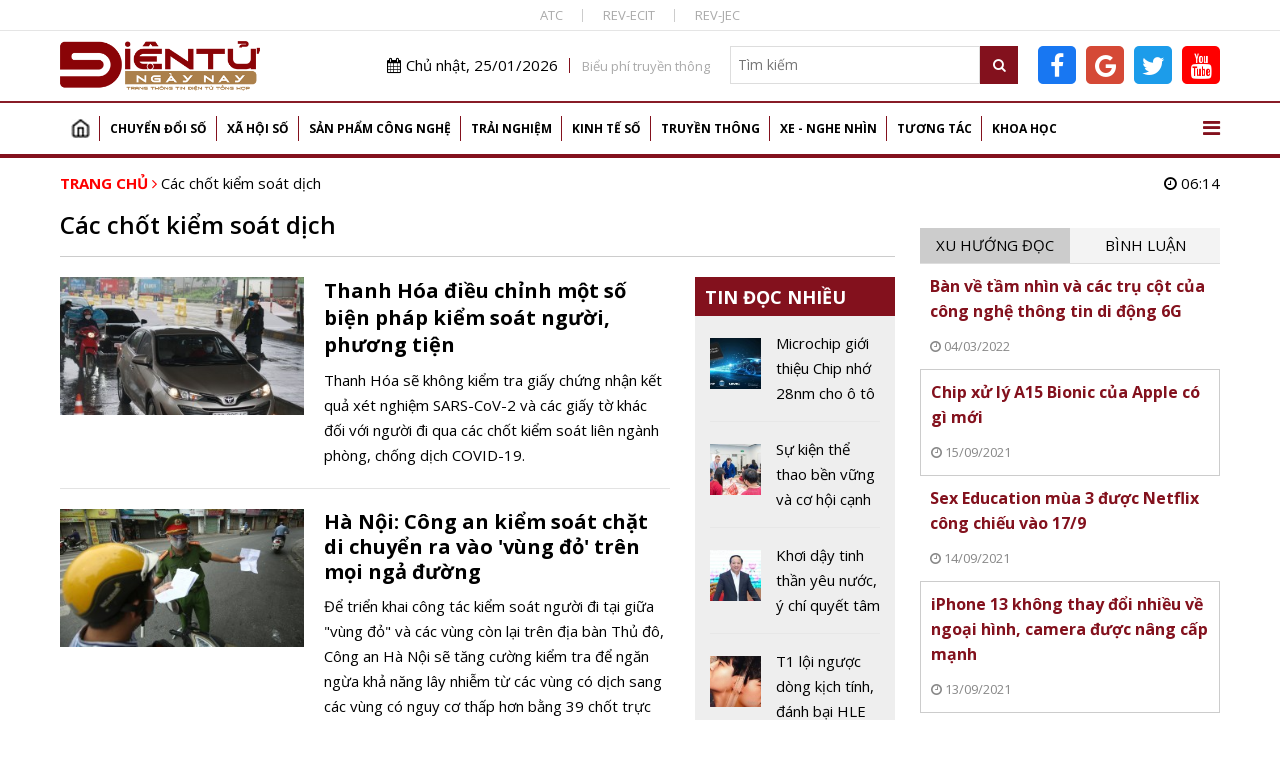

--- FILE ---
content_type: text/html; charset=utf-8
request_url: https://dientungaynay.vn/tags/cac-chot-kiem-soat-dich
body_size: 14587
content:
<!DOCTYPE html PUBLIC "-//W3C//DTD XHTML 1.0 Strict//EN" "http://www.w3.org/TR/xhtml1/DTD/xhtml1-strict.dtd">
<!--<html xmlns="http://www.w3.org/1999/xhtml">-->
<html lang="vi">
<head>
<!-- Global site tag (gtag.js) - Google Analytics -->
<script async src="https://www.googletagmanager.com/gtag/js?id=G-K08ZLWMP3M"></script>
<script>
  window.dataLayer = window.dataLayer || [];
  function gtag(){dataLayer.push(arguments);}
  gtag('js', new Date());

  gtag('config', 'G-K08ZLWMP3M');
</script>
<!--Adsense -->
  
<script async src="https://pagead2.googlesyndication.com/pagead/js/adsbygoogle.js?client=ca-pub-9278150408100196"
     crossorigin="anonymous"></script>
<script async custom-element="amp-auto-ads"
        src="https://cdn.ampproject.org/v0/amp-auto-ads-0.1.js">
</script>

<amp-auto-ads type="adsense"
        data-ad-client="ca-pub-9278150408100196">
</amp-auto-ads>
<meta name="google-adsense-account" content="ca-pub-9278150408100196">
  <!-- End Adsense -->

<!-- Global site tag (gtag.js) - Google Analytics 
<script async src="https://www.googletagmanager.com/gtag/js?id=UA-144539164-1"></script>
<script>
  window.dataLayer = window.dataLayer || [];
  function gtag(){dataLayer.push(arguments);}
  gtag('js', new Date());

  gtag('config', 'UA-144539164-1');
</script>
G-74ERK3B9T0
UA-225018387-1
 XXX END -->

  <meta http-equiv="Content-Type" content="text/html; charset=utf-8" />
<link rel="shortcut icon" href="https://dientungaynay.vn/sites/default/files/icon.ico" type="image/vnd.microsoft.icon" />
<meta name="generator" content="https://dientungaynay.vn/" />
<link rel="canonical" href="https://dientungaynay.vn/tags/cac-chot-kiem-soat-dich" />
<link rel="shortlink" href="https://dientungaynay.vn/taxonomy/term/50115" />
<meta property="og:site_name" content="Tạp chí Điện tử ngày nay, Tin tức, Sự kiện, Viễn thông, Công nghệ thông tin - dientungaynay.vn" />
<meta property="og:type" content="article" />
<meta property="og:url" content="https://dientungaynay.vn/tags/cac-chot-kiem-soat-dich" />
<meta property="og:title" content="Các chốt kiểm soát dịch" />
  <link rel="icon" href="https://dientungaynay.vn/sites/default/files/icon.ico" type="image/x-icon">
  <title>Các chốt kiểm soát dịch</title>
  <meta name="viewport" content="width=device-width, initial-scale=1.0, maximum-scale=1.0, user-scalable=0" />
  <meta content="INDEX,FOLLOW" name="robots" />
  <meta http-equiv="X-UA-Compatible" content="IE=edge,chrome=1" />
  <link href="https://fonts.googleapis.com/css?family=Open+Sans:400,600,700&display=swap&subset=vietnamese" rel="stylesheet">
  <link href="https://fonts.googleapis.com/css?family=Monoton&display=swap" rel="stylesheet">
  <!-- <link href="https://netdna.bootstrapcdn.com/font-awesome/4.7.0/css/font-awesome.min.css" rel="stylesheet" type="text/css" /> -->
  <link type="text/css" rel="stylesheet" href="https://dientungaynay.vn/sites/default/files/css/css_tGTNtRAsNJmcVz4r7F6YCijbrQGDbBmziHSrRd1Stqc.css" media="all" />
<link type="text/css" rel="stylesheet" href="https://dientungaynay.vn/sites/default/files/css/css_ysL7wksTmaRf65SoELcP4OZt1GdQZicPzwemq3ytkiE.css" media="all" />
  <script type="text/javascript" src="https://dientungaynay.vn/sites/default/files/js/js_0vb97IAukrp6qZSdcVTXcWQ9L883WgNQAs4UiIM1fVc.js"></script>
<script type="text/javascript" src="https://dientungaynay.vn/sites/default/files/js/js_6vdcm7SiLl14tHqrT24g8xctrNfjW2MZnJaJ9HeHn24.js"></script>
<script type="text/javascript" src="https://dientungaynay.vn/sites/default/files/js/js_S18kKrUrP4zDjPydcQqhBfYW2QorS3HWexqiJ6Uw-FQ.js"></script>
<script type="text/javascript">
<!--//--><![CDATA[//><!--
(function(i,s,o,g,r,a,m){i["GoogleAnalyticsObject"]=r;i[r]=i[r]||function(){(i[r].q=i[r].q||[]).push(arguments)},i[r].l=1*new Date();a=s.createElement(o),m=s.getElementsByTagName(o)[0];a.async=1;a.src=g;m.parentNode.insertBefore(a,m)})(window,document,"script","https://www.google-analytics.com/analytics.js","ga");ga("create", "UA-144539164-1", {"cookieDomain":"auto"});ga("set", "anonymizeIp", true);ga("send", "pageview");
//--><!]]>
</script>
<script type="text/javascript" src="https://dientungaynay.vn/sites/default/files/js/js__eEwMzvu4PPSFZFZV9u1IfYnqI74w3atdjUENuUUNNA.js"></script>
<script type="text/javascript">
<!--//--><![CDATA[//><!--
jQuery.extend(Drupal.settings, {"basePath":"\/","pathPrefix":"","ajaxPageState":{"theme":"custom_theme","theme_token":"lQRNYV8m0d3FLhos6SLg2kp_zvEftXpxhddDyOU1Xjk","js":{"sites\/default\/files\/minify\/lazyload.min.min.js":1,"sites\/default\/files\/minify\/customlazy.min.js":1,"sites\/default\/files\/minify\/jquery.min.2.1.4.min.js":1,"sites\/default\/files\/minify\/jquery-extend-3.4.0.1.8.3.min.js":1,"sites\/default\/files\/minify\/jquery.once.1.2.min.js":1,"sites\/default\/files\/minify\/drupal.min.js":1,"sites\/default\/files\/minify\/jquery.ui.core.min.1.10.2.min.js":1,"sites\/default\/files\/minify\/jquery.ui.widget.min.1.10.2.min.js":1,"sites\/default\/files\/minify\/jquery.ui.button.min.1.10.2.min.js":1,"sites\/default\/files\/minify\/jquery.ui.mouse.min.1.10.2.min.js":1,"sites\/default\/files\/minify\/jquery.ui.draggable.min.1.10.2.min.js":1,"sites\/default\/files\/minify\/jquery.ui.position.min.1.10.2.min_0.js":1,"sites\/default\/files\/minify\/jquery.ui.resizable.min.1.10.2.min.js":1,"sites\/default\/files\/minify\/jquery.ui.dialog.min.1.10.2.min.js":1,"public:\/\/languages\/vi_zgJ6ICO0jM1BJWybyc7r98e4svK5Mwmw2PxUwLcWocU.js":1,"sites\/default\/files\/minify\/c3s_counter.min.js":1,"sites\/default\/files\/minify\/googleanalytics.min.js":1,"sites\/default\/files\/minify\/vi_zgJ6ICO0jM1BJWybyc7r98e4svK5Mwmw2PxUwLcWocU.min.js":1,"sites\/default\/files\/minify\/custom_theme_mobile.min.js":1,"sites\/default\/files\/minify\/owl.carousel.min.min.js":1,"sites\/default\/files\/minify\/jquery.nicescroll.min.min.js":1,"sites\/default\/files\/minify\/c3s_dialog.min.js":1,"sites\/default\/files\/minify\/c3s_ad.min.js":1,"sites\/default\/files\/minify\/jquery.jcarousel.min.min.js":1,"sites\/default\/files\/minify\/jquery.nivo.slider.min.js":1,"sites\/default\/files\/minify\/jquery.hoverIntent.min.js":1,"sites\/default\/files\/minify\/superfish.min.js":1,"sites\/default\/files\/minify\/custom_theme.min.js":1,"sites\/default\/files\/minify\/owl.c3s.min.js":1,"sites\/default\/files\/minify\/c3s_tabs.min.js":1,"sites\/default\/files\/minify\/c3s.nicescroll.min.js":1},"css":{"misc\/ui\/jquery.ui.core.css":1,"misc\/ui\/jquery.ui.theme.css":1,"misc\/ui\/jquery.ui.button.css":1,"misc\/ui\/jquery.ui.resizable.css":1,"misc\/ui\/jquery.ui.dialog.css":1,"sites\/all\/modules\/custom\/c3s_custom\/owl\/owl.carousel.css":1,"sites\/all\/modules\/custom\/c3s_custom\/scroll\/jquery.easing.1.3.js":1,"sites\/all\/themes\/custom_theme\/font-awesome\/css\/font-awesome.min.css":1,"sites\/all\/modules\/custom\/c3s_ad\/themes\/default\/default.css":1,"sites\/all\/modules\/custom\/c3s_ad\/nivo-slider.css":1,"sites\/all\/modules\/custom\/c3s_ad\/jcarousel.css":1,"sites\/all\/themes\/custom_theme\/styles\/style_editor.css":1,"sites\/all\/themes\/custom_theme\/styles\/style.css":1,"sites\/all\/themes\/custom_theme\/styles\/style_responsive.css":1}},"googleanalytics":{"trackOutbound":1,"trackMailto":1,"trackDownload":1,"trackDownloadExtensions":"7z|aac|arc|arj|asf|asx|avi|bin|csv|doc(x|m)?|dot(x|m)?|exe|flv|gif|gz|gzip|hqx|jar|jpe?g|js|mp(2|3|4|e?g)|mov(ie)?|msi|msp|pdf|phps|png|ppt(x|m)?|pot(x|m)?|pps(x|m)?|ppam|sld(x|m)?|thmx|qtm?|ra(m|r)?|sea|sit|tar|tgz|torrent|txt|wav|wma|wmv|wpd|xls(x|m|b)?|xlt(x|m)|xlam|xml|z|zip"}});
//--><!]]>
</script>
<!-- <script src="https://sdk.pushdi.com/js/generated/876122c6-fef0-3f01-abae-fed3b00149e2.js" async=""></script>
<script>
    var PushdyIns = window.PushdyIns || [];
    PushdyIns.push(function() {
      PushdyIns.initApp();
    });
</script>
-->
  <script>
    (function() {
        var cx = '006427038042637044565:srzrklc5qlm';
        var gcse = document.createElement('script');
        gcse.type = 'text/javascript';
        gcse.async = true;
        gcse.src = 'https://cse.google.com/cse.js?cx=' + cx;
        var s = document.getElementsByTagName('script')[0];
        s.parentNode.insertBefore(gcse, s);
    })();
  </script>

<!-- Verify Code -->
<!-- TAM DUNG
<script type="text/javascript">
(function () {
	var a = ["//static.amcdn.vn/core/analytics.js"];
	for (var i in a) {var b = document.createElement("script");b.type = "text/javascript"; b.async = !0; b.src = a[i];
	var c = document.getElementsByTagName("script")[0]; c.parentNode.insertBefore(b, c);}
	window.admicro_analytics_q = window.admicro_analytics_q || [];
	window.admicro_analytics_q.push({event: "pageviews", domain: "dientungaynay.vn", id: 3194});
            })();
</script>
END TAM DUNG -->
<!-- End Verify Code -->

<script async src="https://cmp.optad360.io/items/6e93dca1-f29c-47e3-9865-63bfc37119e4.min.js"></script>
<script async src="https://get.optad360.io/sf/1cc4c729-6c9b-4b3e-8d2c-78e5e7ccd6a1/plugin.min.js"></script>
<!-- Meta Pixel Code -->
<script>
!function(f,b,e,v,n,t,s)
{if(f.fbq)return;n=f.fbq=function(){n.callMethod?
n.callMethod.apply(n,arguments):n.queue.push(arguments)};
if(!f._fbq)f._fbq=n;n.push=n;n.loaded=!0;n.version='2.0';
n.queue=[];t=b.createElement(e);t.async=!0;
t.src=v;s=b.getElementsByTagName(e)[0];
s.parentNode.insertBefore(t,s)}(window, document,'script',
'https://connect.facebook.net/en_US/fbevents.js');
fbq('init', '504973263421414');
fbq('track', 'PageView');
</script>
<noscript><img height="1" width="1" style="display:none"
src="https://www.facebook.com/tr?id=504973263421414&ev=PageView&noscript=1"
/></noscript>
<!-- End Meta Pixel Code dientucuocsong facebook -->

</head>
<body class="html not-front not-logged-in no-sidebars page-taxonomy page-taxonomy-term page-taxonomy-term- page-taxonomy-term-50115"  ><div class="wrap-top-header full-container"><div class="container"><div id="c3s-ad-52211" class="c3s-ad" data-ad="{&quot;path&quot;:&quot;taxonomy\/term\/50115&quot;,&quot;tid&quot;:52211}"></div><div class="box-linktienich clear"><a href="https://atc-conf.org/">ATC</a><a href="https://rev-ecit.vn/">REV-ECIT</a><a href="https://rev-jec.org/index.php/rev-jec/issue/archive">REV-JEC</a></div></div></div><div class="wrap-header full-container"><div class="container"><div id="c3s-ad-38" class="c3s-ad" data-ad="{&quot;path&quot;:&quot;taxonomy\/term\/50115&quot;,&quot;tid&quot;:38}"></div><div class="header-right right"><div class="header-right-top clear right"><div class="current-date left"><i class="fa fa-calendar"></i>Chủ nhật, 25/01/2026</div><div class="link-bieuphi left"><a href="https://drive.google.com/file/d/1Xmrs3bw4TKjfOfS8CDiG37IGF3voAWKI/view?usp=sharing">Biểu phí truyền thông</a></div><div class="box-search left"><form action="/search" method="GET"> <input type="text" class="txtKeyword" name="search" placeholder="Tìm kiếm" /> <button type="submit" class="btnSearch"><i class="fa fa-search"></i></button></form></div><div class="box-social left"><a target="_blank" class="facebook-link" href="https://www.facebook.com/Dientucuocsong.vn"><i class="fa fa-facebook-f"></i></a><a target="_blank" class="google-link" href="https://news.google.com/publications/CAAiEEpAuqC7nYH7EJIBZqLg700qFAgKIhBKQLqgu52B-xCSAWai4O9N?hl=vi&gl=VN&ceid=VN%3Avi"><i class="fa fa-google"></i></a><a target="_blank" class="twitter-link" href="https://twitter.com/dtcsvn"><i class="fa fa-twitter"></i></a><a target="_blank" class="youtube-link" href="https://www.youtube.com/channel/UCfXqXEMfaBiK8NXKUMT9fQw"><i class="fa fa-youtube"></i></a></div></div></div></div></div><div class="full-container"><div class="container"><div id="c3s-ad-700" class="c3s-ad" data-ad="{&quot;path&quot;:&quot;taxonomy\/term\/50115&quot;,&quot;tid&quot;:700}"></div></div></div><div class="full-container wrap-main-menu"><div class="container"><div id="main-menu" class="clear"><ul class="menu"><li class="first leaf"><a href="/home" title="">Trang chủ</a></li><li class="expanded"><a href="/chuyen-doi-so" title="Chuyển đổi số">Chuyển đổi số</a><ul class="menu"><li class="first leaf"><a href="/chuyen-doi-so/bao-mat" title="Bảo mật">Bảo mật</a></li><li class="leaf"><a href="/chuyen-doi-so/chuyen-dong-so" title="Chuyển động số">Chuyển động số</a></li><li class="leaf"><a href="/chuyen-doi-so/chinh-phu-dien-tu" title="Chính phủ điện tử">Chính phủ điện tử</a></li><li class="leaf"><a href="/chuyen-doi-so/doanh-nghiep-so" title="Doanh nghiệp số">Doanh nghiệp số</a></li><li class="last leaf"><a href="/chuyen-doi-so/nong-nghiep-so" title="Chuyển đổi số Nông nghiệp">Nông nghiệp số</a></li></ul></li><li class="expanded"><a href="/xa-hoi-so" title="Xã hội số">Xã hội số</a><ul class="menu"><li class="first leaf"><a href="/xa-hoi-so/su-kien" title="Sự kiện">Sự kiện</a></li><li class="leaf"><a href="/xa-hoi-so/cuoc-song-so" title="Cuộc sống số">Cuộc sống số</a></li><li class="leaf"><a href="/xa-hoi-so/chinh-sach-so" title="Chính sách số">Chính sách số</a></li><li class="leaf"><a href="/xa-hoi-so/van-hoa-so" title="Văn hóa số">Văn hóa số</a></li><li class="last leaf"><a href="/xa-hoi-so/giao-duc" title="Giáo dục">Giáo dục</a></li></ul></li><li class="expanded"><a href="/san-pham-cong-nghe" title="Sản phẩm Công nghệ">Sản phẩm công nghệ</a><ul class="menu"><li class="first leaf"><a href="/san-pham-cong-nghe/mobile" title="Điện thoại">Mobile</a></li><li class="leaf"><a href="/san-pham-cong-nghe/vien-thong" title="Điện tử, viễn thông">Viễn thông</a></li><li class="leaf"><a href="/san-pham-cong-nghe/dien-tu-tieu-dung" title="Điện tử tiêu dùng, thiết bị gia đình">Điện tử tiêu dùng</a></li><li class="leaf"><a href="/san-pham-cong-nghe/cong-nghe-thong-tin" title="Công nghệ thông tin">Công nghệ thông tin</a></li><li class="last leaf"><a href="/san-pham-cong-nghe/meo-hay-cong-nghe" title="Mẹo hay công nghệ, điện thoại, máy tính">Mẹo hay công nghệ</a></li></ul></li><li class="expanded"><a href="/trai-nghiem" title="Trải nghiệm số">Trải nghiệm</a><ul class="menu"><li class="first leaf"><a href="/trai-nghiem/the-gioi-quanh-ta" title="Thế giới quanh ta">Thế giới quanh ta</a></li><li class="leaf"><a href="/trai-nghiem/diem-den" title="Điểm đến">Điểm đến</a></li><li class="last leaf"><a href="/trai-nghiem/hanh-trinh" title="Hành trình">Hành trình</a></li></ul></li><li class="expanded"><a href="/kinh-te-so" title="Kinh tế số">Kinh tế số</a><ul class="menu"><li class="first leaf"><a href="/kinh-te-so/khoi-nghiep-sang-tao" title="Khởi nghiệp sáng tạo">Khởi nghiệp sáng tạo</a></li><li class="leaf"><a href="/kinh-te-so/thuong-mai-dien-tu" title="Thương mại điện tử">Thương mại điện tử</a></li><li class="leaf"><a href="/kinh-te-so/tai-chinh-fintech" title="Tài chính - Fintech">Tài chính - Fintech</a></li><li class="last leaf"><a href="/kinh-te-so/thi-truong" title="Thị trường">Thị trường</a></li></ul></li><li class="expanded"><a href="/truyen-thong" title="Truyền thông">Truyền thông</a><ul class="menu"><li class="first leaf"><a href="/truyen-thong/phat-thanh-truyen-hinh" title="Phát thanh truyền hình">Phát thanh truyền hình</a></li><li class="last leaf"><a href="/truyen-thong/media" title="Media, đa phương tiện">Media</a></li></ul></li><li class="expanded"><a href="/xe-nghe-nhin" title="Xe - Nghe nhìn">Xe - Nghe nhìn</a><ul class="menu"><li class="first leaf"><a href="/xe-nghe-nhin/xe" title="Xe +">Xe +</a></li><li class="last leaf"><a href="/xe-nghe-nhin/hi-end" title="Hi-end +">Hi-end+</a></li></ul></li><li class="expanded"><a href="/tuong-tac" title="Tương tác">Tương tác</a><ul class="menu"><li class="first leaf"><a href="/tuong-tac/goc-nhin-chuyen-gia" title="Góc nhìn chuyên gia">Góc nhìn chuyên gia</a></li><li class="last leaf"><a href="/tuong-tac/chan-dung-cong-nghe" title="Chân dung công nghệ">Chân dung công nghệ</a></li></ul></li><li class="last expanded"><a href="/khoa-hoc" title="Khoa học">Khoa học</a><ul class="menu"><li class="first leaf"><a href="/khoa-hoc/kham-pha-khoa-hoc" title="Khám phá khoa học">Khám phá khoa học</a></li><li class="leaf"><a href="/khoa-hoc/cong-trinh-khoa-hoc" title="Công trình, chuyên ngành khoa học">Công trình khoa học</a></li><li class="last leaf"><a href="/khoa-hoc/thuat-ngu-chuyen-nganh" title="Thuật ngữ chuyên ngành">Thuật ngữ chuyên ngành</a></li></ul></li></ul> <a href="javascript:;" id="show-menu-mega"><i class="fa fa-bars"></i></a></div><div id="menu-mega" class="clear"><ul class="menu"><li class="expanded"><a href="/chuyen-doi-so" title="Chuyển đổi số">Chuyển đổi số</a><ul class="menu"><li class="first leaf"><a href="/chuyen-doi-so/bao-mat" title="Bảo mật">Bảo mật</a></li><li class="leaf"><a href="/chuyen-doi-so/chuyen-dong-so" title="Chuyển động số">Chuyển động số</a></li><li class="leaf"><a href="/chuyen-doi-so/chinh-phu-dien-tu" title="Chính phủ điện tử">Chính phủ điện tử</a></li><li class="leaf"><a href="/chuyen-doi-so/doanh-nghiep-so" title="Doanh nghiệp số">Doanh nghiệp số</a></li><li class="last leaf"><a href="/chuyen-doi-so/nong-nghiep-so" title="Chuyển đổi số Nông nghiệp">Nông nghiệp số</a></li></ul></li><li class="expanded"><a href="/xa-hoi-so" title="Xã hội số">Xã hội số</a><ul class="menu"><li class="first leaf"><a href="/xa-hoi-so/su-kien" title="Sự kiện">Sự kiện</a></li><li class="leaf"><a href="/xa-hoi-so/cuoc-song-so" title="Cuộc sống số">Cuộc sống số</a></li><li class="leaf"><a href="/xa-hoi-so/chinh-sach-so" title="Chính sách số">Chính sách số</a></li><li class="leaf"><a href="/xa-hoi-so/van-hoa-so" title="Văn hóa số">Văn hóa số</a></li><li class="last leaf"><a href="/xa-hoi-so/giao-duc" title="Giáo dục">Giáo dục</a></li></ul></li><li class="expanded"><a href="/san-pham-cong-nghe" title="Sản phẩm Công nghệ">Sản phẩm công nghệ</a><ul class="menu"><li class="first leaf"><a href="/san-pham-cong-nghe/mobile" title="Điện thoại">Mobile</a></li><li class="leaf"><a href="/san-pham-cong-nghe/vien-thong" title="Điện tử, viễn thông">Viễn thông</a></li><li class="leaf"><a href="/san-pham-cong-nghe/dien-tu-tieu-dung" title="Điện tử tiêu dùng, thiết bị gia đình">Điện tử tiêu dùng</a></li><li class="leaf"><a href="/san-pham-cong-nghe/cong-nghe-thong-tin" title="Công nghệ thông tin">Công nghệ thông tin</a></li><li class="last leaf"><a href="/san-pham-cong-nghe/meo-hay-cong-nghe" title="Mẹo hay công nghệ, điện thoại, máy tính">Mẹo hay công nghệ</a></li></ul></li><li class="expanded"><a href="/trai-nghiem" title="Trải nghiệm số">Trải nghiệm</a><ul class="menu"><li class="first leaf"><a href="/trai-nghiem/the-gioi-quanh-ta" title="Thế giới quanh ta">Thế giới quanh ta</a></li><li class="leaf"><a href="/trai-nghiem/diem-den" title="Điểm đến">Điểm đến</a></li><li class="last leaf"><a href="/trai-nghiem/hanh-trinh" title="Hành trình">Hành trình</a></li></ul></li><li class="expanded"><a href="/kinh-te-so" title="Kinh tế số">Kinh tế số</a><ul class="menu"><li class="first leaf"><a href="/kinh-te-so/khoi-nghiep-sang-tao" title="Khởi nghiệp sáng tạo">Khởi nghiệp sáng tạo</a></li><li class="leaf"><a href="/kinh-te-so/thuong-mai-dien-tu" title="Thương mại điện tử">Thương mại điện tử</a></li><li class="leaf"><a href="/kinh-te-so/tai-chinh-fintech" title="Tài chính - Fintech">Tài chính - Fintech</a></li><li class="last leaf"><a href="/kinh-te-so/thi-truong" title="Thị trường">Thị trường</a></li></ul></li><li class="expanded"><a href="/truyen-thong" title="Truyền thông">Truyền thông</a><ul class="menu"><li class="first leaf"><a href="/truyen-thong/phat-thanh-truyen-hinh" title="Phát thanh truyền hình">Phát thanh truyền hình</a></li><li class="last leaf"><a href="/truyen-thong/media" title="Media, đa phương tiện">Media</a></li></ul></li><li class="expanded"><a href="/xe-nghe-nhin" title="Xe - Nghe nhìn">Xe - Nghe nhìn</a><ul class="menu"><li class="first leaf"><a href="/xe-nghe-nhin/xe" title="Xe +">Xe +</a></li><li class="last leaf"><a href="/xe-nghe-nhin/hi-end" title="Hi-end +">Hi-end+</a></li></ul></li><li class="expanded"><a href="/tuong-tac" title="Tương tác">Tương tác</a><ul class="menu"><li class="first leaf"><a href="/tuong-tac/goc-nhin-chuyen-gia" title="Góc nhìn chuyên gia">Góc nhìn chuyên gia</a></li><li class="last leaf"><a href="/tuong-tac/chan-dung-cong-nghe" title="Chân dung công nghệ">Chân dung công nghệ</a></li></ul></li><li class="last expanded"><a href="/khoa-hoc" title="Khoa học">Khoa học</a><ul class="menu"><li class="first leaf"><a href="/khoa-hoc/kham-pha-khoa-hoc" title="Khám phá khoa học">Khám phá khoa học</a></li><li class="leaf"><a href="/khoa-hoc/cong-trinh-khoa-hoc" title="Công trình, chuyên ngành khoa học">Công trình khoa học</a></li><li class="last leaf"><a href="/khoa-hoc/thuat-ngu-chuyen-nganh" title="Thuật ngữ chuyên ngành">Thuật ngữ chuyên ngành</a></li></ul></li></ul></div></div></div><div class="main-content full-container"><div class="container"><div class="wrap-breadcrumb clear"><div class="breadcrumb"><a href="/">Trang chủ</a> <i class="fa fa-angle-right"></i> <a href="/tags/cac-chot-kiem-soat-dich" class="active">Các chốt kiểm soát dịch</a></div><div class="right current-time"><i class="fa fa-clock-o"></i> 06:14</div></div><div class="tabs"></div><div class="region region-content"><div class="left-site left wrap-page-term wrap-page-term-article"><h1 class="page-title">Các chốt kiểm soát dịch</h1><div class="left-site-bot clear"><div class="left-site-left left"><div id="c3s-ad-704" class="c3s-ad" data-ad="{&quot;path&quot;:&quot;taxonomy\/term\/50115&quot;,&quot;tid&quot;:704}"></div><div class="item item item-listtin"><div class="in-item clear"> <a href="/cuoc-song-so/thanh-hoa-dieu-chinh-mot-so-bien-phap-kiem-soat-nguoi-phuong-tien" class="main-link"></a><div class="image"><img typeof="foaf:Image" data-src="https://dientungaynay.vn/sites/default/files/styles/img_302_171/public/Hienbv/anh_bai_viet/thanh-hoa-dieu-chinh-mot-so-bien-phap-kiem-soat-nguoi-phuong-tien-1634572846.jpg?itok=rk3FfKjt" class="lazy" width="302" height="171" alt="Thanh Hóa điều chỉnh một số biện pháp kiểm soát người, phương tiện" title="Thanh Hóa điều chỉnh một số biện pháp kiểm soát người, phương tiện" /></div><div class="content-item"><h3 class="node-title">Thanh Hóa điều chỉnh một số biện pháp kiểm soát người, phương tiện</h3><div class="node-lead">Thanh Hóa sẽ không kiểm tra giấy chứng nhận kết quả xét nghiệm SARS-CoV-2 và các giấy tờ khác đối với người đi qua các chốt kiểm soát liên ngành phòng, chống dịch COVID-19.</div></div></div></div><div class="item item item-listtin"><div class="in-item clear"> <a href="/chinh-sach-so/ha-noi-cong-an-kiem-soat-chat-di-chuyen-ra-vao-vung-do-tren-moi-nga-duong" class="main-link"></a><div class="image"><img typeof="foaf:Image" data-src="https://dientungaynay.vn/sites/default/files/styles/img_302_171/public/hanhnd/anh_bai_viet/ha-noi-cong-an-kiem-soat-chat-di-chuyen-ra-vao-vung-do-tren-moi-nga-duong-1630693736.jpg?itok=hrPXqMJi" class="lazy" width="302" height="171" alt="Hà Nội: Công an kiểm soát chặt di chuyển ra vào &#039;vùng đỏ&#039; trên mọi ngả đường" title="Hà Nội: Công an kiểm soát chặt di chuyển ra vào &#039;vùng đỏ&#039; trên mọi ngả đường" /></div><div class="content-item"><h4 class="node-title">Hà Nội: Công an kiểm soát chặt di chuyển ra vào 'vùng đỏ' trên mọi ngả đường</h4><div class="node-lead">Để triển khai công tác kiểm soát người đi tại giữa "vùng đỏ" và các vùng còn lại trên địa bàn Thủ đô, Công an Hà Nội sẽ tăng cường kiểm tra để ngăn ngừa khả năng lây nhiễm từ các vùng có dịch sang các vùng có nguy cơ thấp hơn bằng 39 chốt trực bao quanh.</div></div></div></div><div class="item item item-listtin"><div class="in-item clear"> <a href="/cuoc-song-so/hai-duong-ap-dung-di-bien-dong-de-kiem-soat-ra-vao-tai-cac-chot-kiem-soat-dich-covid-19" class="main-link"></a><div class="image"><img typeof="foaf:Image" data-src="https://dientungaynay.vn/sites/default/files/styles/img_302_171/public/hanhnd/anh_bai_viet/hai-duong-ap-dung-di-bien-dong-de-kiem-soat-ra-vao-tai-cac-chot-kiem-soat-dich-covid-19-1629054910.jpg?itok=guuLskf0" class="lazy" width="302" height="171" alt="Hải Dương áp dụng &#039;di biến động&#039; để kiểm soát ra vào tại các chốt kiểm soát dịch COVID-19" title="Hải Dương áp dụng &#039;di biến động&#039; để kiểm soát ra vào tại các chốt kiểm soát dịch COVID-19" /></div><div class="content-item"><h4 class="node-title">Hải Dương áp dụng 'di biến động' để kiểm soát ra vào tại các chốt kiểm soát dịch COVID-19</h4><div class="node-lead">Ngay sau khi Bộ Công an thông báo ứng dụng quản lý di biến động dân cư, Hải Dương đã áp dụng ngay vào trong công tác quản lý đi lại của người dân để tránh tình trạng ùn ứ tại các chốt kiểm soát cũng như tạo thuận lợi cho lực lượng chức năng quản lý dân vùng dịch.</div></div></div></div><div class="item item item-listtin"><div class="in-item clear"> <a href="/giao-thong-van-tai-so/ha-noi-dong-cac-chot-truc-cam-xe-ca-nhan-ra-vao-thanh-pho" class="main-link"></a><div class="image"><img typeof="foaf:Image" data-src="https://dientungaynay.vn/sites/default/files/styles/img_302_171/public/phamanh/anh_bai_viet/ha-noi-dong-cac-chot-truc-cam-xe-ca-nhan-ra-vao-thanh-pho-1627131569.jpg?itok=NgLXVWGB" class="lazy" width="302" height="171" alt="Hà Nội đóng các chốt trực, cấm xe cá nhân ra vào thành phố" title="Hà Nội đóng các chốt trực, cấm xe cá nhân ra vào thành phố" /></div><div class="content-item"><h4 class="node-title">Hà Nội đóng các chốt trực, cấm xe cá nhân ra vào thành phố</h4><div class="node-lead">Sáng 24/7, ngày đầu thực hiện giãn cách theo Chỉ thị 16 của Thủ tướng Chính phủ, tại tất cả 22 chốt trực và các chốt bổ sung mới tại khu vực cửa ngõ Hà Nội đã đóng lại. Nhiều phương tiện muốn ra vào Hà Nội đều được yêu cầu quay đầu, trừ xe "luồng xanh" có phù hiệu QR Code.</div></div></div></div></div><div class="left-site-right left-site-right-all right"><div id="c3s-ad-706" class="c3s-ad" data-ad="{&quot;path&quot;:&quot;taxonomy\/term\/50115&quot;,&quot;tid&quot;:706}"></div><div class="box-tinhocnhieu"><h2 class="box-title">Tin đọc nhiều</h2><div class="box-content"><div class="c3s-nice-scoll"><div class="item item-tinxemnhieu clear"><div class="in-item clear"> <a href="/xe-nghe-nhin/microchip-gioi-thieu-chip-nho-28nm-cho-o-to-chiu-nhiet-150-do-c" class="main-link" title="Microchip giới thiệu Chip nhớ 28nm cho ô tô chịu nhiệt 150 độ C"></a><div class="image"><img typeof="foaf:Image" data-src="https://dientungaynay.vn/sites/default/files/styles/img_82_82/public/Hienbv/anh_bai_viet/microchip-gioi-thieu-chip-nho-28nm-cho-o-to-chiu-nhiet-150-do-c-1768810763.filelid5ae?itok=Y30uus_V" class="lazy" width="82" height="82" alt="Microchip giới thiệu Chip nhớ 28nm cho ô tô chịu nhiệt 150 độ C" title="Microchip giới thiệu Chip nhớ 28nm cho ô tô chịu nhiệt 150 độ C" /></div><div class="content-item"><h4 class="node-title">Microchip giới thiệu Chip nhớ 28nm cho ô tô chịu nhiệt 150 độ C</h4></div></div></div><div class="item item-tinxemnhieu clear"><div class="in-item clear"> <a href="/kinh-te-so/su-kien-the-thao-ben-vung-va-co-hoi-canh-tranh-moi-cho-viet-nam" class="main-link" title="Sự kiện thể thao bền vững và cơ hội cạnh tranh mới cho Việt Nam"></a><div class="image"><img typeof="foaf:Image" data-src="https://dientungaynay.vn/sites/default/files/styles/img_82_82/public/Hienbv/anh_bai_viet/su-kien-the-thao-ben-vung-va-co-hoi-canh-tranh-moi-cho-viet-nam-1768730279.filebobbhl?itok=86F8v32p" class="lazy" width="82" height="82" alt="Sự kiện thể thao bền vững và cơ hội cạnh tranh mới cho Việt Nam" title="Sự kiện thể thao bền vững và cơ hội cạnh tranh mới cho Việt Nam" /></div><div class="content-item"><h4 class="node-title">Sự kiện thể thao bền vững và cơ hội cạnh tranh mới cho Việt Nam</h4></div></div></div><div class="item item-tinxemnhieu clear"><div class="in-item clear"> <a href="/chuyen-dong-so/khoi-day-tinh-than-yeu-nuoc-y-chi-quyet-tam-thuc-hien-thang-loi-muc-tieu-chien-luoc-trong-ky-nguyen-moi" class="main-link" title="Khơi dậy tinh thần yêu nước, ý chí quyết tâm thực hiện thắng lợi mục tiêu chiến lược trong kỷ nguyên mới"></a><div class="image"><img typeof="foaf:Image" data-src="https://dientungaynay.vn/sites/default/files/styles/img_82_82/public/Hienbv/anh_bai_viet/khoi-day-tinh-than-yeu-nuoc-y-chi-quyet-tam-thuc-hien-thang-loi-muc-tieu-chien-luoc-trong-ky-nguyen-moi-1768728560.filetct0qm?itok=VDWfDFD7" class="lazy" width="82" height="82" alt="Khơi dậy tinh thần yêu nước, ý chí quyết tâm thực hiện thắng lợi mục tiêu chiến lược trong kỷ nguyên mới" title="Khơi dậy tinh thần yêu nước, ý chí quyết tâm thực hiện thắng lợi mục tiêu chiến lược trong kỷ nguyên mới" /></div><div class="content-item"><h4 class="node-title">Khơi dậy tinh thần yêu nước, ý chí quyết tâm thực hiện thắng lợi mục tiêu chiến lược trong kỷ nguyên mới</h4></div></div></div><div class="item item-tinxemnhieu clear"><div class="in-item clear"> <a href="/hanh-trinh/t1-loi-nguoc-dong-kich-tinh-danh-bai-hle-trong-sieu-kinh-dien-lck-cup-2026" class="main-link" title="T1 lội ngược dòng kịch tính, đánh bại HLE trong &#039;siêu kinh điển&#039; LCK Cup 2026"></a><div class="image"><img typeof="foaf:Image" data-src="https://dientungaynay.vn/sites/default/files/styles/img_82_82/public/Hienbv/anh_bai_viet/t1-loi-nguoc-dong-kich-tinh-danh-bai-hle-trong-sieu-kinh-dien-lck-cup-2026-1768636082.file2gpq2o?itok=birXF8Mh" class="lazy" width="82" height="82" alt="T1 lội ngược dòng kịch tính, đánh bại HLE trong &#039;siêu kinh điển&#039; LCK Cup 2026" title="T1 lội ngược dòng kịch tính, đánh bại HLE trong &#039;siêu kinh điển&#039; LCK Cup 2026" /></div><div class="content-item"><h4 class="node-title">T1 lội ngược dòng kịch tính, đánh bại HLE trong 'siêu kinh điển' LCK Cup 2026</h4></div></div></div><div class="item item-tinxemnhieu clear"><div class="in-item clear"> <a href="/dien-tu-tieu-dung/cung-lg-lam-moi-khong-gian-bep-truoc-khi-tet-ve" class="main-link" title="Cùng LG làm mới không gian bếp trước khi Tết về"></a><div class="image"><img typeof="foaf:Image" data-src="https://dientungaynay.vn/sites/default/files/styles/img_82_82/public/Hienbv/anh_bai_viet/cung-lg-lam-moi-khong-gian-bep-truoc-khi-tet-ve-1768575262.file5o5llp?itok=6AE9VgGE" class="lazy" width="82" height="82" alt="Cùng LG làm mới không gian bếp trước khi Tết về" title="Cùng LG làm mới không gian bếp trước khi Tết về" /></div><div class="content-item"><h4 class="node-title">Cùng LG làm mới không gian bếp trước khi Tết về</h4></div></div></div><div class="item item-tinxemnhieu clear"><div class="in-item clear"> <a href="/cong-nghe-thong-tin/dan-dau-he-sinh-thai-wi-fi-8-media-tek-ra-mat-san-pham-filogic-8000" class="main-link" title="Dẫn đầu hệ sinh thái Wi-Fi 8, Media Tek ra mắt sản phẩm Filogic 8000"></a><div class="image"><img typeof="foaf:Image" data-src="https://dientungaynay.vn/sites/default/files/styles/img_82_82/public/Hienbv/anh_bai_viet/dan-dau-he-sinh-thai-wi-fi-8-media-tek-ra-mat-san-pham-filogic-8000-1768575004.filelocyju?itok=o2gDvIzp" class="lazy" width="82" height="82" alt="Dẫn đầu hệ sinh thái Wi-Fi 8, Media Tek ra mắt sản phẩm Filogic 8000" title="Dẫn đầu hệ sinh thái Wi-Fi 8, Media Tek ra mắt sản phẩm Filogic 8000" /></div><div class="content-item"><h4 class="node-title">Dẫn đầu hệ sinh thái Wi-Fi 8, Media Tek ra mắt sản phẩm Filogic 8000</h4></div></div></div><div class="item item-tinxemnhieu clear"><div class="in-item clear"> <a href="/dien-tu-tieu-dung/xiaomi-tiep-tuc-mo-rong-he-sinh-thai-aiot" class="main-link" title="Xiaomi tiếp tục mở rộng hệ sinh thái AioT"></a><div class="image"><img typeof="foaf:Image" data-src="https://dientungaynay.vn/sites/default/files/styles/img_82_82/public/Hienbv/anh_bai_viet/xiaomi-tiep-tuc-mo-rong-he-sinh-thai-aiot-1768574734.filesxdibk?itok=QZWIwuuj" class="lazy" width="82" height="82" alt="Xiaomi tiếp tục mở rộng hệ sinh thái AioT" title="Xiaomi tiếp tục mở rộng hệ sinh thái AioT" /></div><div class="content-item"><h4 class="node-title">Xiaomi tiếp tục mở rộng hệ sinh thái AioT</h4></div></div></div><div class="item item-tinxemnhieu clear"><div class="in-item clear"> <a href="/kinh-te-so/gia-dau-venezuela-tang-30" class="main-link" title="Giá dầu Venezuela tăng 30%"></a><div class="image"><img typeof="foaf:Image" data-src="https://dientungaynay.vn/sites/default/files/styles/img_82_82/public/Hienbv/anh_bai_viet/gia-dau-venezuela-tang-30-1768574161.filewpf0kv?itok=x9aK9P8A" class="lazy" width="82" height="82" alt="Giá dầu Venezuela tăng 30%" title="Giá dầu Venezuela tăng 30%" /></div><div class="content-item"><h4 class="node-title">Giá dầu Venezuela tăng 30%</h4></div></div></div><div class="item item-tinxemnhieu clear"><div class="in-item clear"> <a href="/cong-nghe-thong-tin/tri-tue-nhan-tao-dang-thay-the-cac-hoat-dong-cot-loi-cua-nganh-cntt-an-do" class="main-link" title="Trí tuệ nhân tạo đang thay thế các hoạt động cốt lõi của ngành CNTT Ấn Độ"></a><div class="image"><img typeof="foaf:Image" data-src="https://dientungaynay.vn/sites/default/files/styles/img_82_82/public/Hienbv/anh_bai_viet/tri-tue-nhan-tao-dang-thay-the-cac-hoat-dong-cot-loi-cua-nganh-cntt-an-do-1768573778.filef3ib7v?itok=aaCKm4Ob" class="lazy" width="82" height="82" alt="Trí tuệ nhân tạo đang thay thế các hoạt động cốt lõi của ngành CNTT Ấn Độ" title="Trí tuệ nhân tạo đang thay thế các hoạt động cốt lõi của ngành CNTT Ấn Độ" /></div><div class="content-item"><h4 class="node-title">Trí tuệ nhân tạo đang thay thế các hoạt động cốt lõi của ngành CNTT Ấn Độ</h4></div></div></div><div class="item item-tinxemnhieu clear"><div class="in-item clear"> <a href="/media/blackpink-phat-hanh-dia-don-moi-nhat-mang-ten-pink-venom" class="main-link" title="BLACKPINK phát hành đĩa đơn mới nhất mang tên &#039;Pink Venom&#039;"></a><div class="image"><img typeof="foaf:Image" data-src="https://dientungaynay.vn/sites/default/files/styles/img_82_82/public/kientt/anh_bai_viet/blackpink-phat-hanh-dia-don-moi-nhat-mang-ten-pink-venom-thuoc-album-born-pink-1659948162.jpg?itok=21Ap59wi" class="lazy" width="82" height="82" alt="BLACKPINK phát hành đĩa đơn mới nhất mang tên &#039;Pink Venom&#039;" title="BLACKPINK phát hành đĩa đơn mới nhất mang tên &#039;Pink Venom&#039;" /></div><div class="content-item"><h4 class="node-title">BLACKPINK phát hành đĩa đơn mới nhất mang tên 'Pink Venom'</h4></div></div></div></div></div></div><div class="box-videoxemnhieu"><h2 class="box-title">Video xem nhiều</h2><div class="box-content"><div class="item item item-tinxemnhieu clear"><div class="in-item clear"> <a href="/media/gioi-thieu-chuong-trinh-binh-chon-xe-cua-nam-2022" class="main-link" title="Giới thiệu chương trình bình chọn “Xe của năm 2022&quot; "></a><div class="image"><img typeof="foaf:Image" data-src="https://dientungaynay.vn/sites/default/files/styles/img_82_82/public/superadmin/anh_bai_viet/xe-cua-nam-2022-chinh-thuc-binh-chon-tren-pham-vi-toan-quoc-1646915948.jpg?itok=VNGRT_Za" class="lazy" width="82" height="82" alt="Giới thiệu chương trình bình chọn “Xe của năm 2022&quot; " title="Giới thiệu chương trình bình chọn “Xe của năm 2022&quot; " /><i class="fa fa-play-circle-o"></i><span class="loaitin loaitin-1"></span></div><div class="content-item"><h4 class="node-title">Giới thiệu chương trình bình chọn “Xe của năm 2022" <span class="loaitin loaitin-1"></span></h4></div></div></div><div class="item item item-tinxemnhieu clear"><div class="in-item clear"> <a href="/xe/isuzu-mu-x-2021-hoan-toan-moi-thiet-ke-hien-dai-va-day-cong-nghe" class="main-link" title="Isuzu Mu-X 2021 hoàn toàn mới: Thiết kế hiện đại và đầy công nghệ"></a><div class="image"><img typeof="foaf:Image" data-src="https://dientungaynay.vn/sites/default/files/styles/img_82_82/public/phamanh/anh_bai_viet/isuzu-mu-x-2021-hoan-toan-moi-thiet-ke-hien-dai-va-day-cong-nghe-1604044667.jpg?itok=wK83XQbT" class="lazy" width="82" height="82" alt="Isuzu Mu-X 2021 hoàn toàn mới: Thiết kế hiện đại và đầy công nghệ" title="Isuzu Mu-X 2021 hoàn toàn mới: Thiết kế hiện đại và đầy công nghệ" /><i class="fa fa-play-circle-o"></i></div><div class="content-item"><h4 class="node-title">Isuzu Mu-X 2021 hoàn toàn mới: Thiết kế hiện đại và đầy công nghệ</h4></div></div></div><div class="item item item-tinxemnhieu clear"><div class="in-item clear"> <a href="/xe/honda-msx-125-grom-2021-mau-xe-con-tay-phien-ban-duong-dua" class="main-link" title="Honda MSX 125 Grom 2021 mẫu xe côn tay phiên bản đường đua "></a><div class="image"><img typeof="foaf:Image" data-src="https://dientungaynay.vn/sites/default/files/styles/img_82_82/public/phamanh/anh_bai_viet/honda-msx-125-grom-2021-mau-xe-con-tay-phien-ban-duong-dua-1603644988.jpg?itok=ZINW0vRv" class="lazy" width="82" height="82" alt="Honda MSX 125 Grom 2021 mẫu xe côn tay phiên bản đường đua " title="Honda MSX 125 Grom 2021 mẫu xe côn tay phiên bản đường đua " /><i class="fa fa-play-circle-o"></i></div><div class="content-item"><h4 class="node-title">Honda MSX 125 Grom 2021 mẫu xe côn tay phiên bản đường đua</h4></div></div></div><div class="item item item-tinxemnhieu clear"><div class="in-item clear"> <a href="/xe/geneva-motor-show-2020-bentley-he-lo-sieu-xe-bacalar-trieu-do" class="main-link" title="Geneva Motor Show 2020: Bentley hé lộ siêu xe Bacalar triệu đô "></a><div class="image"><img typeof="foaf:Image" data-src="https://dientungaynay.vn/sites/default/files/styles/img_82_82/public/phamanh/anh_bai_viet/geneva-motor-show-2020-bentley-he-lo-sieu-xe-bacalar-trieu-do-1582676354.jpg?itok=c19_kk90" class="lazy" width="82" height="82" alt="Geneva Motor Show 2020: Bentley hé lộ siêu xe Bacalar triệu đô " title="Geneva Motor Show 2020: Bentley hé lộ siêu xe Bacalar triệu đô " /><i class="fa fa-play-circle-o"></i></div><div class="content-item"><h4 class="node-title">Geneva Motor Show 2020: Bentley hé lộ siêu xe Bacalar triệu đô</h4></div></div></div><div class="item item item-tinxemnhieu clear"><div class="in-item clear"> <a href="/xe/lo-dien-sieu-xe-hypercar-czinger-21c-tang-toc-0-100kmh-chua-toi-2-giay" class="main-link" title="Lộ diện siêu xe hypercar Czinger 21C tăng tốc 0-100km/h chưa tới 2 giây"></a><div class="image"><img typeof="foaf:Image" data-src="https://dientungaynay.vn/sites/default/files/styles/img_82_82/public/phamanh/anh_bai_viet/lo-dien-sieu-xe-hypercar-czinger-21c-tang-toc-0-100km/h-chua-toi-2-giay-1581986254.jpg?itok=W_YaOh6t" class="lazy" width="82" height="82" alt="Lộ diện siêu xe hypercar Czinger 21C tăng tốc 0-100km/h chưa tới 2 giây" title="Lộ diện siêu xe hypercar Czinger 21C tăng tốc 0-100km/h chưa tới 2 giây" /><i class="fa fa-play-circle-o"></i></div><div class="content-item"><h4 class="node-title">Lộ diện siêu xe hypercar Czinger 21C tăng tốc 0-100km/h chưa tới 2 giây</h4></div></div></div><div class="item item item-tinxemnhieu clear"><div class="in-item clear"> <a href="/cafe/ran-tien-tri-du-doan-doi-tuyen-viet-nam-thang-thai-lan" class="main-link" title="“Rắn tiên tri” dự đoán đội tuyển Việt Nam thắng Thái Lan"></a><div class="image"><img typeof="foaf:Image" data-src="https://dientungaynay.vn/sites/default/files/styles/img_82_82/public/tienbx/anh_bai_viet/ran-tien-tri-du-doan-doi-tuyen-viet-nam-thang-thai-lan-1574128778.jpg?itok=mn01HhF8" class="lazy" width="82" height="82" alt="“Rắn tiên tri” dự đoán đội tuyển Việt Nam thắng Thái Lan" title="“Rắn tiên tri” dự đoán đội tuyển Việt Nam thắng Thái Lan" /><i class="fa fa-play-circle-o"></i></div><div class="content-item"><h4 class="node-title">“Rắn tiên tri” dự đoán đội tuyển Việt Nam thắng Thái Lan</h4></div></div></div><div class="item item item-tinxemnhieu clear"><div class="in-item clear"> <a href="/xe/xe-may-dien-vinfast-duoc-cnn-chon-la-1-trong-5-bieu-tuong-moi-cua-ha-noi" class="main-link" title="Xe máy điện VinFast được CNN chọn là 1 trong 5 biểu tượng mới của Hà Nội"></a><div class="image"><img typeof="foaf:Image" data-src="https://dientungaynay.vn/sites/default/files/styles/img_82_82/public/phamanh/anh_bai_viet/xe-may-dien-vinfast-duoc-cnn-chon-la-1-trong-5-bieu-tuong-moi-cua-ha-noi-1572854605.jpg?itok=jNDnTft5" class="lazy" width="82" height="82" alt="Xe máy điện VinFast được CNN chọn là 1 trong 5 biểu tượng mới của Hà Nội" title="Xe máy điện VinFast được CNN chọn là 1 trong 5 biểu tượng mới của Hà Nội" /><i class="fa fa-play-circle-o"></i></div><div class="content-item"><h4 class="node-title">Xe máy điện VinFast được CNN chọn là 1 trong 5 biểu tượng mới của Hà Nội</h4></div></div></div><div class="item item item-tinxemnhieu clear"><div class="in-item clear"> <a href="/diem-den/mot-ngay-trai-nghiem-giac-mo-tro-thanh-tay-dua-f1-chuyen-nghiep-o-nhat-ban" class="main-link" title="Một ngày trải nghiệm giấc mơ trở thành tay đua F1 chuyên nghiệp ở Nhật Bản"></a><div class="image"><img typeof="foaf:Image" data-src="https://dientungaynay.vn/sites/default/files/styles/img_82_82/public/kientt/anh_bai_viet/mot-ngay-trai-nghiem-giac-mo-tro-thanh-tay-dua-f1-chuyen-nghiep-o-nhat-ban-1570365327.png?itok=haSCGTt1" class="lazy" width="82" height="82" alt="Một ngày trải nghiệm giấc mơ trở thành tay đua F1 chuyên nghiệp ở Nhật Bản" title="Một ngày trải nghiệm giấc mơ trở thành tay đua F1 chuyên nghiệp ở Nhật Bản" /><i class="fa fa-play-circle-o"></i><span class="loaitin loaitin-1"></span></div><div class="content-item"><h4 class="node-title">Một ngày trải nghiệm giấc mơ trở thành tay đua F1 chuyên nghiệp ở Nhật Bản <span class="loaitin loaitin-1"></span></h4></div></div></div><div class="item item item-tinxemnhieu clear"><div class="in-item clear"> <a href="/media/truc-tiep-apple-ra-mat-iphone-11-tai-cupertino-california-my" class="main-link" title="Trực tiếp: Apple ra mắt Iphone 11 tại Cupertino, California, Mỹ"></a><div class="image"><img typeof="foaf:Image" data-src="https://dientungaynay.vn/sites/default/files/styles/img_82_82/public/cuongdh/anh_bai_viet/truc-tiep-apple-ra-mat-iphone-11-tai-cupertino-california-my-1568134799.png?itok=lZnEn4fr" class="lazy" width="82" height="82" alt="Trực tiếp: Apple ra mắt Iphone 11 tại Cupertino, California, Mỹ" title="Trực tiếp: Apple ra mắt Iphone 11 tại Cupertino, California, Mỹ" /><i class="fa fa-play-circle-o"></i></div><div class="content-item"><h4 class="node-title">Trực tiếp: Apple ra mắt Iphone 11 tại Cupertino, California, Mỹ</h4></div></div></div><div class="item item item-tinxemnhieu clear"><div class="in-item clear"> <a href="/mobile/sep-nha-ban-le-lam-lo-ngay-ban-iphone-11" class="main-link" title="Sếp nhà bán lẻ làm lộ ngày bán iPhone 11"></a><div class="image"><img typeof="foaf:Image" data-src="https://dientungaynay.vn/sites/default/files/styles/img_82_82/public/lethi/anh_bai_viet/sep-nha-ban-le-lam-lo-ngay-ban-iphone-11-1565099838.jpg?itok=0MnMzXIE" class="lazy" width="82" height="82" alt="Sếp nhà bán lẻ làm lộ ngày bán iPhone 11" title="Sếp nhà bán lẻ làm lộ ngày bán iPhone 11" /><i class="fa fa-play-circle-o"></i></div><div class="content-item"><h4 class="node-title">Sếp nhà bán lẻ làm lộ ngày bán iPhone 11</h4></div></div></div><div class="item item item-tinxemnhieu clear"><div class="in-item clear"> <a href="/media/nhung-gi-ban-muon-biet-ve-5g" class="main-link" title="Những gì bạn muốn biết về 5G"></a><div class="image"><img typeof="foaf:Image" data-src="https://dientungaynay.vn/sites/default/files/styles/img_82_82/public/hanhnd/anh_bai_viet/nhung-gi-ban-muon-biet-ve-5g-1564119791.jpg?itok=LHkwIU8c" class="lazy" width="82" height="82" alt="Những gì bạn muốn biết về 5G" title="Những gì bạn muốn biết về 5G" /><i class="fa fa-play-circle-o"></i><span class="loaitin loaitin-1"></span></div><div class="content-item"><h4 class="node-title">Những gì bạn muốn biết về 5G <span class="loaitin loaitin-1"></span></h4></div></div></div><div class="item item item-tinxemnhieu clear"><div class="in-item clear"> <a href="/media/5g-thay-doi-tuong-lai-cua-ban-nhu-the-nao" class="main-link" title="5G thay đổi tương lai của bạn như thế nào?"></a><div class="image"><img typeof="foaf:Image" data-src="https://dientungaynay.vn/sites/default/files/styles/img_82_82/public/hanhnd/anh_bai_viet/5g-thay-doi-tuong-lai-cua-ban-nhu-the-nao-1564118622.jpg?itok=xtpY_rBn" class="lazy" width="82" height="82" alt="5G thay đổi tương lai của bạn như thế nào?" title="5G thay đổi tương lai của bạn như thế nào?" /><i class="fa fa-play-circle-o"></i><span class="loaitin loaitin-1"></span></div><div class="content-item"><h4 class="node-title">5G thay đổi tương lai của bạn như thế nào? <span class="loaitin loaitin-1"></span></h4></div></div></div></div></div><div id="c3s-ad-707" class="c3s-ad" data-ad="{&quot;path&quot;:&quot;taxonomy\/term\/50115&quot;,&quot;tid&quot;:707}"></div></div></div></div><div class="right-site right"><div class="wrap-box-item-home wrap-box-item-home-pos-2 wrap-box-item-home-id-2 clear"><div class="inner-box-item-home"><div class="box-item-home box-item-home-id-14 box-item-home-type-15"><div id="c3s-ad-41" class="c3s-ad" data-ad="{&quot;path&quot;:&quot;taxonomy\/term\/50115&quot;,&quot;tid&quot;:&quot;41&quot;}"></div></div><div class="box-item-home box-item-home-id-22 box-item-home-type-15"><div id="c3s-ad-702" class="c3s-ad" data-ad="{&quot;path&quot;:&quot;taxonomy\/term\/50115&quot;,&quot;tid&quot;:&quot;702&quot;}"></div></div><div class="box-item-home box-item-home-id-17 box-item-home-type-12"><div class="box-xuhuongdoc clear"><div class="c3s-tabs clear"><div class="c3s-tabs-items clear"> <a href="javascript:;" class="active">Xu hướng đọc</a> <a href="javascript:;" class="">Bình luận</a></div><div class="c3s-tabs-contents clear"><div class="clear c3s-tabs-content active"><div class="item item item-xuhuongdoc clear"><div class="in-item clear"> <a href="/goc-nhin-chuyen-gia/ban-ve-tam-nhin-va-cac-tru-cot-cua-cong-nghe-thong-tin-di-dong-6g" class="main-link"></a><div class="content-item"><div class="node-title">Bàn về tầm nhìn và các trụ cột của công nghệ thông tin di động 6G</div><div class="node-created"><i class="fa fa-clock-o"></i> 04/03/2022</div></div></div></div><div class="item item item-xuhuongdoc clear"><div class="in-item clear"> <a href="/san-pham-cong-nghe/chip-xu-ly-a15-bionic-cua-apple-co-gi-moi" class="main-link"></a><div class="content-item"><div class="node-title">Chip xử lý A15 Bionic của Apple có gì mới</div><div class="node-created"><i class="fa fa-clock-o"></i> 15/09/2021</div></div></div></div><div class="item item item-xuhuongdoc clear"><div class="in-item clear"> <a href="/cuoc-song-so/sex-education-mua-3-duoc-netflix-cong-chieu-vao-179" class="main-link"></a><div class="content-item"><div class="node-title">Sex Education mùa 3 được Netflix công chiếu vào 17/9</div><div class="node-created"><i class="fa fa-clock-o"></i> 14/09/2021</div></div></div></div><div class="item item item-xuhuongdoc clear"><div class="in-item clear"> <a href="/mobile/iphone-13-khong-thay-doi-nhieu-ve-ngoai-hinh-camera-duoc-nang-cap-manh" class="main-link"></a><div class="content-item"><div class="node-title">iPhone 13 không thay đổi nhiều về ngoại hình, camera được nâng cấp mạnh</div><div class="node-created"><i class="fa fa-clock-o"></i> 13/09/2021</div></div></div></div><div class="item item item-xuhuongdoc clear"><div class="in-item clear"> <a href="/mobile/cach-xem-truc-tiep-su-kien-ra-mat-iphone-13-va-apple-watch-7" class="main-link"></a><div class="content-item"><div class="node-title">Cách xem trực tiếp sự kiện ra mắt iPhone 13 và Apple Watch 7</div><div class="node-created"><i class="fa fa-clock-o"></i> 10/09/2021</div></div></div></div><div class="item item item-xuhuongdoc clear"><div class="in-item clear"> <a href="/chuyen-dong-so/vneid-cua-bo-cong-an-khac-cac-ung-dung-dang-duoc-van-hanh" class="main-link"></a><div class="content-item"><div class="node-title">VNEID của Bộ Công an khác các ứng dụng đang được vận hành?</div><div class="node-created"><i class="fa fa-clock-o"></i> 10/09/2021</div></div></div></div><div class="item item item-xuhuongdoc clear"><div class="in-item clear"> <a href="/cuoc-song-so/cai-toi-thoi-40-va-tinh-hai-mat-cua-mang-xa-hoi" class="main-link"></a><div class="content-item"><div class="node-title">'Cái tôi' thời 4.0 và tính hai mặt của mạng xã hội</div><div class="node-created"><i class="fa fa-clock-o"></i> 04/09/2021</div></div></div></div><div class="item item item-xuhuongdoc clear"><div class="in-item clear"> <a href="/giao-duc/muon-mau-cam-xuc-cua-tre-trong-ngay-khai-giang-online" class="main-link"></a><div class="content-item"><div class="node-title">'Muôn màu' cảm xúc của trẻ trong ngày khai giảng online</div><div class="node-created"><i class="fa fa-clock-o"></i> 24/08/2021</div></div></div></div><div class="item item item-xuhuongdoc clear"><div class="in-item clear"> <a href="/chinh-sach-so/chu-tich-chu-ngoc-anh-giai-toa-ach-tac-ve-giay-di-duong-cho-nguoi-dan-thu-do" class="main-link"></a><div class="content-item"><div class="node-title">Chủ tịch Chu Ngọc Anh giải toả 'ách tắc' về Giấy đi đường cho người dân Thủ đô</div><div class="node-created"><i class="fa fa-clock-o"></i> 10/08/2021</div></div></div></div><div class="item item item-xuhuongdoc clear"><div class="in-item clear"> <a href="/cong-nghe-thong-tin/hang-loat-macbook-m1-tu-dung-vo-man-hinh-apple-co-dong-y-bao-hanh" class="main-link"></a><div class="content-item"><div class="node-title">Hàng loạt Macbook M1 tự dưng vỡ màn hình, Apple có đồng ý bảo hành?</div><div class="node-created"><i class="fa fa-clock-o"></i> 02/08/2021</div></div></div></div><div class="item item item-xuhuongdoc clear"><div class="in-item clear"> <a href="/cuoc-song-so/6-bo-phim-hay-nhat-de-xem-tren-vieon" class="main-link"></a><div class="content-item"><div class="node-title">6 bộ phim hay nhất để xem trên VieON</div><div class="node-created"><i class="fa fa-clock-o"></i> 29/01/2021</div></div></div></div><div class="item item item-xuhuongdoc clear"><div class="in-item clear"> <a href="/cuoc-song-so/bac-ninh-khong-ky-ket-trien-khai-du-an-owifi-5g-voi-cse-singapore" class="main-link"></a><div class="content-item"><div class="node-title">Bắc Ninh: Không ký kết triển khai dự án Owifi 5G với CSE Singapore</div><div class="node-created"><i class="fa fa-clock-o"></i> 27/06/2020</div></div></div></div><div class="item item item-xuhuongdoc clear"><div class="in-item clear"> <a href="/cuoc-song-so/bi-world-bank-cam-du-thau-7-nam-cong-ty-sao-bac-dau-thua-nhan-sai-sot" class="main-link"></a><div class="content-item"><div class="node-title">Bị World Bank cấm dự thầu 7 năm, công ty Sao Bắc Đẩu thừa nhận sai sót</div><div class="node-created"><i class="fa fa-clock-o"></i> 27/06/2020</div></div></div></div><div class="item item item-xuhuongdoc clear"><div class="in-item clear"> <a href="/xa-hoi-so/wefinex-mo-hinh-hoat-dong-da-cap-doi-lot-dau-tai-chinh-tren-mang-internet" class="main-link"></a><div class="content-item"><div class="node-title">Wefinex - Mô hình hoạt động đa cấp "đội lốt" đầu tài chính trên mạng internet</div><div class="node-created"><i class="fa fa-clock-o"></i> 10/06/2020</div></div></div></div><div class="item item item-xuhuongdoc clear"><div class="in-item clear"> <a href="/doanh-nghiep-so/khai-tru-misa-khoi-cau-lac-bo-chu-ky-so-va-giao-dich-dien-tu-viet-nam" class="main-link"></a><div class="content-item"><div class="node-title">Khai trừ MISA khỏi Câu lạc bộ Chữ ký số và Giao dịch điện tử Việt Nam</div><div class="node-created"><i class="fa fa-clock-o"></i> 27/05/2020</div></div></div></div><div class="item item item-xuhuongdoc clear"><div class="in-item clear"> <a href="/chinh-sach-so/chuyen-doi-so-nen-hieu-nhu-the-nao-cho-dung" class="main-link"></a><div class="content-item"><div class="node-title">Chuyển đổi số - Nên hiểu như thế nào cho đúng</div><div class="node-created"><i class="fa fa-clock-o"></i> 25/05/2020</div></div></div></div><div class="item item item-xuhuongdoc clear"><div class="in-item clear"> <a href="/chinh-sach-so/chong-that-thu-thue-la-thach-thuc-lon-doi-voi-nen-kinh-te-so" class="main-link"></a><div class="content-item"><div class="node-title">Chống thất thu thuế là thách thức lớn đối với nền kinh tế số</div><div class="node-created"><i class="fa fa-clock-o"></i> 29/04/2020</div></div></div></div><div class="item item item-xuhuongdoc clear"><div class="in-item clear"> <a href="/meo-hay-cong-nghe/cach-chuyen-tap-tin-sang-may-tinh-moi" class="main-link"></a><div class="content-item"><div class="node-title">Cách chuyển tập tin sang máy tính mới</div><div class="node-created"><i class="fa fa-clock-o"></i> 10/11/2019</div></div></div></div><div class="item item item-xuhuongdoc clear"><div class="in-item clear"> <a href="/su-kien/vnpt-mobifone-vtc-se-hoan-thanh-co-phan-hoa-truoc-nam-2021" class="main-link"></a><div class="content-item"><div class="node-title">VNPT, MobiFone, VTC sẽ hoàn thành cổ phần hóa trước năm 2021</div><div class="node-created"><i class="fa fa-clock-o"></i> 20/08/2019</div></div></div></div><div class="item item item-xuhuongdoc clear"><div class="in-item clear"> <a href="/media/5g-thay-doi-tuong-lai-cua-ban-nhu-the-nao" class="main-link"></a><div class="content-item"><div class="node-title">5G thay đổi tương lai của bạn như thế nào? <span class="loaitin loaitin-1"></span></div><div class="node-created"><i class="fa fa-clock-o"></i> 26/07/2019</div></div></div></div><div class="item item item-xuhuongdoc clear"><div class="in-item clear"> <a href="/thuong-mai-dien-tu/nhan-dien-hanh-vi-lua-dao-tren-khong-gian-mang" class="main-link"></a><div class="content-item"><div class="node-title">Nhận diện hành vi lừa đảo trên không gian mạng</div><div class="node-created"><i class="fa fa-clock-o"></i> 25/07/2019</div></div></div></div><div class="item item item-xuhuongdoc clear"><div class="in-item clear"> <a href="/phat-thanh-truyen-hinh/truyen-hinh-ott-huong-di-moi-cua-cac-nha-dai" class="main-link"></a><div class="content-item"><div class="node-title">Truyền hình OTT - Hướng đi mới của các “nhà Đài”</div><div class="node-created"><i class="fa fa-clock-o"></i> 24/07/2019</div></div></div></div></div><div class="clear c3s-tabs-content"></div></div></div></div></div><div class="box-item-home box-item-home-id-16 box-item-home-type-13"><div class="fb-page" data-href="https://www.facebook.com/Dientucuocsong.vn" data-tabs="timeline" data-width="" data-height="" data-small-header="false" data-adapt-container-width="true" data-hide-cover="false" data-show-facepile="true"><blockquote cite="https://www.facebook.com/Dientucuocsong.vn" class="fb-xfbml-parse-ignore"><a href="https://www.facebook.com/Dientucuocsong.vn">Tạp chí Điện tử ngày nay, Tin tức, Sự kiện, Viễn thông, Công nghệ thông tin - dientungaynay.vn</a></blockquote></div></div><div class="box-item-home box-item-home-id-23 box-item-home-type-15"><div id="c3s-ad-703" class="c3s-ad" data-ad="{&quot;path&quot;:&quot;taxonomy\/term\/50115&quot;,&quot;tid&quot;:&quot;703&quot;}"></div></div></div></div></div></div></div></div><div class="wrap-footer-head full-container"><div class="container"><div id="c3s-ad-39" class="c3s-ad" data-ad="{&quot;path&quot;:&quot;taxonomy\/term\/50115&quot;,&quot;tid&quot;:39}"></div></div></div><div class="wrap-footer-top full-container"><div class="container"><div id="menu-footer" class="clear"><ul class="menu"><li class="expanded"><a href="/xa-hoi-so" title="Xã hội số">Xã hội số</a><ul class="menu"><li class="first leaf"><a href="/xa-hoi-so/su-kien" title="Sự kiện">Sự kiện</a></li><li class="leaf"><a href="/xa-hoi-so/cuoc-song-so" title="Cuộc sống số">Cuộc sống số</a></li><li class="leaf"><a href="/xa-hoi-so/chinh-sach-so" title="Chính sách số">Chính sách số</a></li><li class="leaf"><a href="/xa-hoi-so/van-hoa-so" title="Văn hóa số">Văn hóa số</a></li><li class="last leaf"><a href="/xa-hoi-so/giao-duc" title="Giáo dục">Giáo dục</a></li></ul></li><li class="expanded"><a href="/san-pham-cong-nghe" title="Sản phẩm Công nghệ">Sản phẩm công nghệ</a><ul class="menu"><li class="first leaf"><a href="/san-pham-cong-nghe/mobile" title="Điện thoại">Mobile</a></li><li class="leaf"><a href="/san-pham-cong-nghe/vien-thong" title="Điện tử, viễn thông">Viễn thông</a></li><li class="leaf"><a href="/san-pham-cong-nghe/dien-tu-tieu-dung" title="Điện tử tiêu dùng, thiết bị gia đình">Điện tử tiêu dùng</a></li><li class="leaf"><a href="/san-pham-cong-nghe/cong-nghe-thong-tin" title="Công nghệ thông tin">Công nghệ thông tin</a></li><li class="last leaf"><a href="/san-pham-cong-nghe/meo-hay-cong-nghe" title="Mẹo hay công nghệ, điện thoại, máy tính">Mẹo hay công nghệ</a></li></ul></li><li class="expanded"><a href="/trai-nghiem" title="Trải nghiệm số">Trải nghiệm</a><ul class="menu"><li class="first leaf"><a href="/trai-nghiem/the-gioi-quanh-ta" title="Thế giới quanh ta">Thế giới quanh ta</a></li><li class="leaf"><a href="/trai-nghiem/diem-den" title="Điểm đến">Điểm đến</a></li><li class="last leaf"><a href="/trai-nghiem/hanh-trinh" title="Hành trình">Hành trình</a></li></ul></li><li class="expanded"><a href="/kinh-te-so" title="Kinh tế số">Kinh tế số</a><ul class="menu"><li class="first leaf"><a href="/kinh-te-so/khoi-nghiep-sang-tao" title="Khởi nghiệp sáng tạo">Khởi nghiệp sáng tạo</a></li><li class="leaf"><a href="/kinh-te-so/thuong-mai-dien-tu" title="Thương mại điện tử">Thương mại điện tử</a></li><li class="leaf"><a href="/kinh-te-so/tai-chinh-fintech" title="Tài chính - Fintech">Tài chính - Fintech</a></li><li class="last leaf"><a href="/kinh-te-so/thi-truong" title="Thị trường">Thị trường</a></li></ul></li><li class="expanded"><a href="/truyen-thong" title="Truyền thông">Truyền thông</a><ul class="menu"><li class="first leaf"><a href="/truyen-thong/phat-thanh-truyen-hinh" title="Phát thanh truyền hình">Phát thanh truyền hình</a></li><li class="last leaf"><a href="/truyen-thong/media" title="Media, đa phương tiện">Media</a></li></ul></li><li class="expanded"><a href="/xe-nghe-nhin" title="Xe - Nghe nhìn">Xe - Nghe nhìn</a><ul class="menu"><li class="first leaf"><a href="/xe-nghe-nhin/xe" title="Xe +">Xe +</a></li><li class="last leaf"><a href="/xe-nghe-nhin/hi-end" title="Hi-end +">Hi-end+</a></li></ul></li><li class="expanded"><a href="/tuong-tac" title="Tương tác">Tương tác</a><ul class="menu"><li class="first leaf"><a href="/tuong-tac/goc-nhin-chuyen-gia" title="Góc nhìn chuyên gia">Góc nhìn chuyên gia</a></li><li class="last leaf"><a href="/tuong-tac/chan-dung-cong-nghe" title="Chân dung công nghệ">Chân dung công nghệ</a></li></ul></li></ul></div><div id="linktags" class="clear"> <label><i class="fa fa-tags"></i> Chủ đề nổi bật:</label><h5><a href="https://dientungaynay.vn/tags/hoi-vo-tuyen-dien-tu-viet-nam">Hội Vô tuyến điện tử Việt Nam</a></h5>,<h5><a href="https://dientungaynay.vn/chuyen-doi-so">Chuyển đổi số</a></h5>,<h5><a href="https://dientungaynay.vn/tags/dien-mat-troi">Điện mặt trời</a></h5>,<h5><a href="https://dientungaynay.vn/tags/nganh-cong-nghiep-dien-tu">Công nghiệp Điện tử Việt Nam</a></h5>,<h5><a href="https://dientungaynay.vn/tags/nganh-cong-nghiep-o-to">Công nghiệp Ô tô Việt Nam</a></h5>,<h5><a href="https://dientungaynay.vn/tags/cong-nghe-thu-phi-khong-dung">Thu phí không dừng</a></h5>,<h5><a href="https://dientungaynay.vn/chinh-sach-so/bo-quy-tac-ung-xu-mang-xa-hoi-chuan-hoa-hanh-vi-nguoi-dung">Bộ Quy tắc ứng xử mạng xã hội</a></h5>,<h5><a href="https://dientungaynay.vn/chuyen-doi-so/nong-nghiep-so">Nông nghiệp số</a></h5>,<h5><a href="https://dientungaynay.vn/tags/dien-tu-vien-thong">Tuyển sinh Điện tử viễn thông</a></h5>,<h5><a href="//xa-hoi-so/cuoc-song-so">SARS-CoV-2</a></h5>,<h5><a href="//xa-hoi-so/cuoc-song-so">Covid 19</a></h5>,<h5><a href="//cuoc-song-so">Coronavirus</a></h5>,<h5><a href="https://dientungaynay.vn/chuyen-doi-so">CMCN 4.0</a></h5>,<h5><a href="https://dientungaynay.vn/su-kien/pvoil-cup-2021-noi-hoi-tu-cua-77-niem-dam-me-xe-cung">PVOIL Cup 2021</a></h5></div></div></div><div class="wrap-footer full-container"><div class="container"><div id="add-footer" class="left"><p><strong><a href="http://dientungaynay.vn" target="_blank" rel="noopener" title="Tạp chí Điện tử và Ứng dụng - Hội Vô tuyến Điện tử Việt Nam">Tạp chí Điện tử và Ứng dụng - Cơ quan chủ quản: Hội Vô tuyến - Điện tử Việt Nam</a><br />Tổng biên tập: PGS.TS Trần Minh Tuấn<br /></strong><strong></strong><span class="fa fa-map-marker"></span> <strong>Trụ sở chính:&nbsp;</strong><span style="font-weight: 400;">Tầng 4, số 9 (<em>Lô TT01-07, số 103</em>) Nguyễn Xiển, Thanh Xuân Trung, Thanh Xuân, Hà Nội<br /></span><span></span><span>Giấy phép hoạt động Trang TTĐTTH số: 134/GP-TTĐT do Cục PT,TH và TTĐT cấp ngày 26/07/2019</span><br /><span class="fa fa-phone"></span>&nbsp;Điện thoại:&nbsp;<span>024 8587 7779&nbsp; - <span style="color: #ff0000;"><strong>Hotline</strong></span></span><span style="color: #ff0000;"><strong>: 0936 559 955</strong></span> - <span class="fa fa-envelope"></span> Email: <a href="mailto:toasoan@dientuungdung.vn">toasoan@dientuungdung.vn</a></p><div class="box-add-mobile"><div class="linkmobile"> <label>Xem bản mobile</label> <a href="https://apps.apple.com/vn/app/t%E1%BA%A1p-ch%C3%AD-%C4%91i%E1%BB%87n-t%E1%BB%AD/id1546331355" target="_blank"><img src="/sites/default/files/cuongdh/2021/applestore.png" alt="Tạp chí Điện tử - Dientungaynay.vn" /></a><a href="https://play.google.com/store/apps/details?id=io.appfast.tapchidientu.android" target="_blank"><img src="/sites/default/files/cuongdh/2021/googlestore-2.png" alt="Tạp chí Điện tử - Dientungaynay.vn" /></a></div><div class="link-likefb"> <label>Like để theo dõi nhiều hơn:</label><div class="fb-like" data-href="https://www.facebook.com/Dientucuocsong.vn" data-width="" data-layout="button_count" data-action="like" data-share="false"></div></div></div></div><div class="right box-logo-footer"><div id="c3s-ad-40" class="c3s-ad" data-ad="{&quot;path&quot;:&quot;taxonomy\/term\/50115&quot;,&quot;tid&quot;:40}"></div><div class="box-social-footer"><a target="_blank" class="facebook-link" href="https://www.facebook.com/Dientucuocsong.vn"><i class="fa fa-facebook-f"></i></a><a target="_blank" class="google-link" href="https://news.google.com/publications/CAAiEEpAuqC7nYH7EJIBZqLg700qFAgKIhBKQLqgu52B-xCSAWai4O9N?hl=vi&gl=VN&ceid=VN%3Avi"><i class="fa fa-google"></i></a><a target="_blank" class="twitter-link" href="https://twitter.com/dtcsvn"><i class="fa fa-twitter"></i></a><a target="_blank" class="youtube-link" href="https://www.youtube.com/channel/UCfXqXEMfaBiK8NXKUMT9fQw"><i class="fa fa-youtube"></i></a></div></div></div></div><div class="wrap-footer-bot full-container"><div class="container"><div class="wrap-footer-bot-left left"><p><a rel="nofollow" href="//www.dmca.com/Protection/Status.aspx?ID=e19e7ba3-d5ee-4685-97fd-c1dce36c9520" title="DMCA.com Protection Status" class="dmca-badge"> <img src="https://images.dmca.com/Badges/dmca_protected_sml_120n.png?ID=e19e7ba3-d5ee-4685-97fd-c1dce36c9520" border="0" alt="DMCA.com Protection Status" /></a> <span>Nghiêm cấm sao chép nội dung khi chưa có thỏa thuận bằng văn bản.&nbsp;</span></p><p><a href="https://tinnhiemmang.vn/danh-ba-tin-nhiem/dientungaynayvn-1644465149" title="Chung nhan Tin Nhiem Mang" target="_blank" rel="noopener"><img src="https://tinnhiemmang.vn/handle_cert?id=dientungaynay.vn" width="150px" height="auto" alt="Chung nhan Tin Nhiem Mang" /></a></p></div><div class="wrap-footer-bot-right right"><a href="/rss">Kênh RSS</a><a href="/thong-tin-toa-soan/thong-tin-toa-soan">Thông tin tòa soạn</a></div></div></div><a id="srcroll-top" href="javascript:;"><i class="fa fa-arrow-up"></i></a><script type="text/javascript" src="https://dientungaynay.vn/sites/default/files/js/js_zYFm1BrdYbDAy9cvpzOMbdvTrkBr6AYZK7R-APjK8RA.js"></script>
	<!--FB ID 2387987178126780 -->
<div id="fb-root"></div>
<script async defer crossorigin="anonymous" src="https://connect.facebook.net/vi_VN/sdk.js#xfbml=1&version=v13.0&appId=504973263421414&autoLogAppEvents=1" nonce="wuO2eRE7"></script>
</body>
</html>


--- FILE ---
content_type: text/html; charset=utf-8
request_url: https://www.google.com/recaptcha/api2/aframe
body_size: 114
content:
<!DOCTYPE HTML><html><head><meta http-equiv="content-type" content="text/html; charset=UTF-8"></head><body><script nonce="fW5EVpS4dZaCX50I4E_PKg">/** Anti-fraud and anti-abuse applications only. See google.com/recaptcha */ try{var clients={'sodar':'https://pagead2.googlesyndication.com/pagead/sodar?'};window.addEventListener("message",function(a){try{if(a.source===window.parent){var b=JSON.parse(a.data);var c=clients[b['id']];if(c){var d=document.createElement('img');d.src=c+b['params']+'&rc='+(localStorage.getItem("rc::a")?sessionStorage.getItem("rc::b"):"");window.document.body.appendChild(d);sessionStorage.setItem("rc::e",parseInt(sessionStorage.getItem("rc::e")||0)+1);localStorage.setItem("rc::h",'1769296499443');}}}catch(b){}});window.parent.postMessage("_grecaptcha_ready", "*");}catch(b){}</script></body></html>